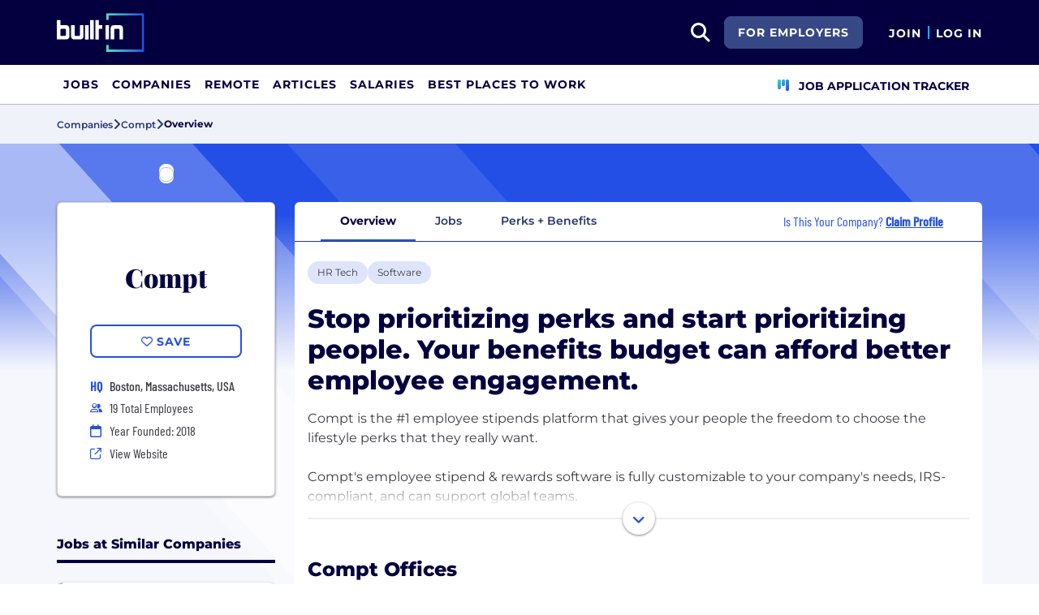

--- FILE ---
content_type: text/html; charset=utf-8
request_url: https://builtin.com/company/compt
body_size: 13651
content:
<!DOCTYPE html>
<html lang="en">
<head>
    <meta charset="utf-8" />
    <meta name="viewport" content="width=device-width, initial-scale=1.0" />
    <meta name="description" content="Learn more about Compt. Find jobs, explore benefits, and research company culture at Built In." />
        <meta name="robots" content="INDEX, FOLLOW" />
    <title>Compt Careers, Perks &#x2B; Culture | Built In</title>
    <link rel="icon" type="image/x-icon" href="/companies/images/favicon.png">
        <link rel="canonical" href="https://builtin.com/company/compt" />
    <link rel="preconnect" href="https://static.builtin.com" crossorigin>
    <link rel="dns-prefetch" href="https://www.googletagmanager.com/">
    <link rel="dns-prefetch" href="https://static.builtin.com">

    <link rel="preload" href="https://static.builtin.com/dist/fonts/barlow-condensed-v12-latin-500.woff2" as="font" type="font/woff2" crossorigin fetchpriority="high">
    <link rel="preload" href="https://static.builtin.com/dist/fonts/barlow-condensed-v12-latin-regular.woff2" as="font" type="font/woff2" crossorigin fetchpriority="high">
    <link rel="preload" href="https://static.builtin.com/dist/fonts/montserrat-v25-latin-600.woff2" as="font" type="font/woff2" crossorigin>
    <link rel="preload" href="https://static.builtin.com/dist/fonts/montserrat-v25-latin-700.woff2" as="font" type="font/woff2" crossorigin>
    <link rel="preload" href="https://static.builtin.com/dist/fonts/montserrat-v25-latin-800.woff2" as="font" type="font/woff2" crossorigin>
    <link rel="preload" href="https://static.builtin.com/dist/fonts/montserrat-v25-latin-regular.woff2" as="font" type="font/woff2" crossorigin>
    <style>
        /* Critical CSS - Fonts with instant fallbacks */
        .font-playfair {
            font-family: Georgia, "Times New Roman", serif; /* Use system fonts for instant render */
            font-display: block; /* Show text immediately */
            font-weight: bold;
        }
        .font-Montserrat, .font-montserrat-button {
            font-family: "Montserrat", -apple-system, BlinkMacSystemFont, "Segoe UI", Arial, sans-serif;
            font-display: swap;
        }
        .font-barlow {
            font-family: "Barlow Condensed", "Arial Narrow", Arial, sans-serif;
            font-display: swap;
        }
    </style>

    <link rel="stylesheet" href="https://static.builtin.com/companies/css/main.bundle.6605f9b3e41628efab8e.css" fetchpriority="high" />
    <link rel="preload" href="https://static.builtin.com/dist/js/common.bundle.js" as="script" fetchpriority="low" />
    <link rel="preload" href="https://static.builtin.com/companies/js/main.bundle.a0aa8f4560f7286ff8b2.js" as="script" fetchpriority="low" />
    <link rel="stylesheet" href="https://static.builtin.com/dist/blaze/blaze.css"/>

    


    <script>
        (function(w,d,s,l,i){w[l]=w[l]||[];w[l].push({'gtm.start':
        new Date().getTime(),event:'gtm.js'});var f=d.getElementsByTagName(s)[0],
        j=d.createElement(s),dl=l!='dataLayer'?'&l='+l:'';j.async=true;j.src=
        'https://www.googletagmanager.com/gtm.js?id='+i+dl;f.parentNode.insertBefore(j,f);
        })(window,document,'script','dataLayer','GTM-M7NGJ28');
    </script>
</head>
<body>
<noscript>
    <iframe src="https://www.googletagmanager.com/ns.html?id=GTM-M7NGJ28" height="0" width="0" style="display:none;visibility:hidden" loading="lazy"></iframe>
</noscript>
    <div id="g_id_onload" data-client_id="941473408521-r82mlse6rh2ar9loff8bgnbqtbp6inrs.apps.googleusercontent.com" data-login_uri="https://accounts.builtin.com/External/OneTap" data-new_user_return_url="https://builtin.com/auth/login?destination=%2Fcompany%2Fcompt" data-existing_user_return_url="https://builtin.com/auth/login?destination=%2Fcompany%2Fcompt" data-auto_select="true" data-prompt_parent_id="g_id_onload" style="position: absolute; top: 150px; right: 410px; width: 0; height: 0; z-index: 1001"><div><script src="https://accounts.google.com/gsi/client" async defer></script></div></div>
<header class="header sticky-top">
    <div id="international-header" class="bg-app-primary text-white nav-height d-flex align-items-center" data-site-id="9" data-external-api="https://api.builtin.com"><div class="container d-flex justify-content-between"><div class="d-flex align-items-center"><a href="/"><img class="d-block d-lg-none" src="https://static.builtin.com/dist/images/bi-header-logo.svg" height="32" width="71" alt="Built In Logo" />
                <img class="d-none d-lg-block" src="https://static.builtin.com/dist/images/bi-header-logo.svg" height="48" width="108" alt="Built In Logo" /></a></div>
        <div class="d-flex"><div class="search me-sm" x-data="headerSearch()"><button id="header-search-dropdown" type="button" class="btn h-100 p-xs p-md-sm" data-bs-toggle="dropdown" aria-expanded="false" data-bs-offset="0,0" data-bs-auto-close="outside" aria-label="search button"><i class="fa-solid fa-magnifying-glass fs-md fs-lg-2xl text-white"></i></button>
    <div class="dropdown-menu"><div class="input-group mb-md px-md"><span class="input-group-text bg-white"><i class="fa-solid fa-magnifying-glass fs-xl text-midnight"></i></span>
            <input autofocus type="text" id="header-search-input" name="search jobs input" class="form-control border-start-0" x-model="searchTerm" x-on:input.debounce.100ms="updateCompanies()" x-on:keydown.enter="goToJobSearch" placeholder="Search"></div>
        <div class="bg-gray-01-highlight px-md mb-md"><a :href="jobSearchUrl" x-text="searchTerm + ' In Jobs'"></a></div>
        <template x-for="company in companies"><a :href="company.alias" class="text-decoration-none"><div class="mb-md"><div class="d-flex align-items-center bg-gray-01 mx-md rounded-1 px-md py-sm"><div class="rounded-circle bg-white h-4xl w-4xl d-flex align-items-center justify-content-center" style="flex-basis: auto"><img class="object-fit-contain" loading="lazy" width="42" height="42" alt="Company Photo" :src="company.logo"></div>
                        <div class="ms-lg fill-even"><div x-text="company.title" class="text-midnight fw-semibold"></div>
                            <div x-text="company.industries" class="font-montserrat-button text-uppercase fs-xs"></div></div></div></div></a></template>
        <template x-if="searchTerm.length &gt; 0 &amp;&amp; companies.length === 0"><a class="text-decoration-none" href="/node/add/company"><div class="border border-gray-02 d-flex gap-lg p-md m-md rounded-1 align-items-center"><div class="bg-gray-01 rounded-circle h-4xl w-4xl d-flex align-items-center justify-content-center"><i class="fa-thin fa-rocket-launch fs-2xl"></i></div>
                    <div><div class="fs-xl mb-sm text-midnight fw-semibold">Can't find your company?</div>
                        <div class="fs-sm">Create a company profile.</div></div></div></a></template>
        <div class="d-flex justify-content-center"><a class="d-flex align-items-center" href="/jobs">View All Jobs</a></div></div></div>
            <div class="my-auto me-md d-none d-lg-inline"><a id="for-employers-button" href="https://employers.builtin.com?utm_medium=BIReferral&amp;utm_source=foremployers" target="_blank" class="btn btn-secondary text-white btn-lg me-md fw-bold fs-sm text-uppercase" role="button" aria-disabled="true">
                For Employers
            </a></div><div class="d-flex"><div class="my-auto d-block"><a href="/auth/signup?destination=%2fcompany%2fcompt" type="button" id="join" class="btn border-0 p-0 text-white fw-bold text-uppercase fs-sm special-link">
                                Join
                            </a></div>
                        <span class="my-auto h-md mx-sm border border-cyan d-block"></span>
                        <div class="my-auto"><a href="/auth/login?destination=%2fcompany%2fcompt" type="button" id="login" class="btn border-0 p-0 text-white fw-bold text-uppercase fs-sm special-link">
                                Log In
                            </a></div></div></div></div></div>
<nav class="navbar navbar-expand-lg d-none d-lg-block bg-white p-0 border-bottom border-gray-02"><div class="container-fluid"><div class="navbar-collapse" id="main_nav"><nav class="container" role="navigation"><ul class="navbar-nav d-flex gap-lg" role="menu"><li class="nav-item fs-lg" role="menuitem"><a class="nav-link top-nav-item text-nowrap text-app-primary text-uppercase py-md h-3xl font-montserrat-button" href="/jobs" builtin-toggle="dropdown">Jobs</a></li><li class="nav-item fs-lg" role="menuitem"><a class="nav-link top-nav-item text-nowrap text-app-primary text-uppercase py-md h-3xl font-montserrat-button" href="/companies" builtin-toggle="dropdown">Companies</a></li><li class="nav-item fs-lg" role="menuitem"><a class="nav-link top-nav-item text-nowrap text-app-primary text-uppercase py-md h-3xl font-montserrat-button" href="/jobs/remote" builtin-toggle="dropdown">Remote</a></li><li class="nav-item fs-lg" role="menuitem"><a class="nav-link top-nav-item text-nowrap text-app-primary text-uppercase py-md h-3xl font-montserrat-button" href="/tech-topics" builtin-toggle="dropdown">Articles</a></li><li class="nav-item fs-lg" role="menuitem"><a class="nav-link top-nav-item text-nowrap text-app-primary text-uppercase py-md h-3xl font-montserrat-button" href="/salaries" builtin-toggle="dropdown">Salaries</a></li><li class="nav-item fs-lg" role="menuitem"><a class="nav-link top-nav-item text-nowrap text-app-primary text-uppercase py-md h-3xl font-montserrat-button" href="https://builtin.com/awards/us/2026/best-places-to-work" builtin-toggle="dropdown">Best Places To Work</a></li><li class="nav-item fs-lg ms-auto h-3xl underline-title" role="menuitem"><div class="nav-link d-flex align-items-center top-nav-item text-nowrap text-app-primary text-uppercase py-md h-3xl fw-bold"><a class="nav-link top-nav-item text-nowrap text-app-primary text-uppercase py-md h-3xl fw-bold fs-sm" onclick="bix.eventTracking.logBuiltinTrackEvent(&#x27;click_nav_apptracker&#x27;, {});" href="/auth/login?destination=%2fhome%23application-tracker-section"><i class="fa-solid fa-chart-kanban fs-md text-pink me-sm chart-kanban-icon"></i>
                                    Job Application Tracker
                                </a></div></li></ul></nav></div></div></nav>
</header>
<div>
    <main role="main">
        
<div class="company-profile" x-data="companyProfileNav"
    style=" --background-texture: url('https://static.builtin.com/dist/images/background-texture.svg');
    --custom-hex: #244fe7;"
>
<div class="bg-gray-01" id="breadcrumbs">
    <div class="container">
        <div class="row">
            <div class="text-midnight-light d-flex gap-sm align-items-center py-sm my-xs">
                <a href="/companies" title="Companies">
                    <span class="fs-xs fw-semibold">Companies</span>
                </a>
                <i class="fa-solid fa-angle-right fs-md"></i>
                <a href="/company/compt" title="Compt">
                    <span class="fs-xs fw-semibold">Compt</span>
                </a>
                <i class="fa-solid fa-angle-right fs-md"></i>
                <span class="fs-xs fw-bold text-midnight" x-text="displayTabName"></span>
            </div>
        </div>
    </div>
</div>
<div class="container-lg mt-lg-lg mt-0">
    <div class="row">
        <div class="col-lg-3 pe-lg-sm px-md pb-lg-lg">
            <div class="card custom-card elevated-1 rounded mt-4xl mb-xs mt-lg-3xl p-lg mb-0 mb-lg-lg bg-white">
                <div class="card-head d-flex flex-column align-items-center position-relative">
                    <picture class="position-absolute mt-negative bg-light rounded-3">
                        <img src="https://cdn.builtin.com/cdn-cgi/image/f=auto,fit=contain,w=200,h=200,q=100/sites/www.builtin.com/files/2022-06/Compt.jpeg"
                             alt=""
                             height="100"
                             width="100"
                             class="p-sm rounded-3 border border-gray-02 object-fit-contain"/>
                    </picture>
                        <h1 class="font-playfair fw-black fst-normal text-midnight text-center mt-3xl mb-0 fs-3xl">Compt</h1>
                </div>
                <div class="card-body d-flex flex-column w-100 mx-lg-0 mx-auto mt-lg">
                    <div class="my-items-container d-flex">
                        <my-item entity-type="company" entity-id="93094" variant="slotted-item" class="w-sm-100 w-lg-100 w-md-50 mx-auto" tabindex="0">
                            <button slot="unsavedSlot" class="btn btn-lg btn-outline-primary w-100" style="border-width: 1.5px;">
                                <i class="fa-regular fa-heart"></i>
                                <span>Save</span>
                            </button>
                            <button slot="savedSlot" class="btn btn-lg btn-outline-primary w-100" style="border-width: 1.5px;">
                                <i class="fa-solid fa-heart text-pink"></i>
                                <span>Saved</span>
                            </button>
                        </my-item>
                    </div>
                    <div class="company-info d-flex flex-lg-column flex-sm-column flex-md-row flex-wrap w-lg-100 w-md-75 w-sm-100 mx-auto mt-lg">
                            <div class="d-flex w-md-50 w-sm-100 w-lg-100 h-auto px-md-md px-lg-0 px-sm-0">
                                    <div class="font-barlow text-primary w-md fw-bold fs-md">
                                            <span>HQ</span>
                                    </div>
                                    <div class="d-flex flex-column">
                                                <div class="ms-sm font-barlow fw-medium fs-md text-gray-04">Boston, Massachusetts, USA</div>
                                    </div>
                            </div>
                            <div class="d-flex align-items-center w-md-50 w-sm-100 w-lg-100 px-md-md px-lg-0 px-sm-0 mt-xs">
                                <i class="fa fa-xs fa-regular fa-user-group text-primary w-md"></i>
                                <span class="font-barlow ms-sm">
                                    19
                                    Total Employees</span>
                            </div>
                            <div class="d-flex align-items-center w-md-50 w-sm-100 w-lg-100 px-md-md px-lg-0 px-sm-0 mt-xs">
                                <i class="fa-regular fa-calendar text-primary w-md"></i>
                                <span class="font-barlow ms-sm">
                                    Year Founded: 2018
                                </span>
                            </div>
                        <div class="d-flex align-items-center w-md-50 w-sm-100 w-lg-100 px-md-md px-lg-0 px-sm-0 mt-xs">
                            <i class="fa fa-sm fa-regular fa-arrow-up-right-from-square text-primary w-md"></i>
                            <a href="https://www.compt.io/?utm_source=BuiltIn&amp;utm_medium=BuiltIn&amp;utm_campaign=BuiltIn" target="_blank" @click="trackViewWebsite()" rel="noopener nofollow" class="font-barlow ms-sm hover-underline">View Website</a>
                        </div>
                    </div>
                </div>
            </div>


                    <div class="jobs-at-similar-companies-container mt-3xl d-lg-block d-none">
                        <div class="mb-0 border-bottom border-midnight border-4 mb-lg"><div class="d-flex flex-wrap justify-content-between align-items-lg-end gap-sm mb-sm"><div class="fs-md-2xl fs-sm d-flex w-100 align-items-center"><h2 class="m-0 fw-extrabold text-midnight text-capitalize fs-md text-transform-unset">Jobs at Similar Companies</h2></div></div></div>
                        <div class="jobs-at-similar-companies d-flex flex-column gap-sm">
                                    <div class="job-bounded-compact bg-white border-0 rounded-3 p-md position-relative bg-white" style="border-left: 6px solid #b7bac9 !important"><div id="main"><div><a href="/company/scotch" class="mb-sm d-inline-flex align-items-center text-pretty-blue z-1 hover-underline" target="_blank"><h2 class="font-barlow fs-md d-flex align-items-center m-0"><picture class="d-inline-block"><img src="https://cdn.builtin.com/cdn-cgi/image/f=auto,fit=scale-down,w=40,h=40,q=100/sites/www.builtin.com/files/2025-10/Icon%20Logo%20Med.png" alt="Scotch Logo" height="48" width="48" class="p-xs rounded-2 border border-gray-02 me-md min-h-3xl object-fit-contain" /></picture>
                    <span class="fw-medium text-pretty-blue">Scotch</span></h2></a>
            <h3 class="font-barlow fs-lg fw-medium text-midnight mb-sm"><a href="/job/onboarding-specialist/8152899" class="card-alias-after-overlay mb-0" target="_blank">Onboarding Specialist</a></h3></div>
        <div><div class="d-flex flex-column gap-0 fs-md"><div class="d-flex flex-wrap gap-sm"></div><div class="d-flex gap-md"><div class="d-flex align-items-start gap-sm"><div class="d-flex justify-content-center align-items-center h-lg min-w-md"><i class="fa-regular fa-house-building fs-xs text-pretty-blue"></i></div>
                            <span class="font-barlow text-gray-04">In-Office</span></div></div><div class="d-flex align-items-start gap-sm"><div class="d-flex justify-content-center align-items-center h-lg min-w-md"><i class="fa-regular fa-location-dot fs-xs text-pretty-blue"></i></div>
                    <div><span class="font-barlow text-gray-04"></span></div></div></div></div></div></div>
                                    <div class="job-bounded-compact bg-white border-0 rounded-3 p-md position-relative bg-white" style="border-left: 6px solid #b7bac9 !important"><div id="main"><div><a href="/company/milestone-systems-0" class="mb-sm d-inline-flex align-items-center text-pretty-blue z-1 hover-underline" target="_blank"><h2 class="font-barlow fs-md d-flex align-items-center m-0"><picture class="d-inline-block"><img src="https://cdn.builtin.com/cdn-cgi/image/f=auto,fit=scale-down,w=40,h=40,q=100/sites/www.builtin.com/files/2025-10/Milestone%20Logo%20%285%29.png" alt="Milestone Systems Logo" height="48" width="48" class="p-xs rounded-2 border border-gray-02 me-md min-h-3xl object-fit-contain" /></picture>
                    <span class="fw-medium text-pretty-blue">Milestone Systems</span></h2></a>
            <h3 class="font-barlow fs-lg fw-medium text-midnight mb-sm"><a href="/job/senior-researcher/8228424" class="card-alias-after-overlay mb-0" target="_blank">Senior Researcher</a></h3></div>
        <div><div class="d-flex flex-column gap-0 fs-md"><div class="d-flex flex-wrap gap-sm"></div><div class="d-flex gap-md"><div class="d-flex align-items-start gap-sm"><div class="d-flex justify-content-center align-items-center h-lg min-w-md"><i class="fa-regular fa-house-building fs-xs text-pretty-blue"></i></div>
                            <span class="font-barlow text-gray-04">Remote or Hybrid</span></div></div><div class="d-flex align-items-start gap-sm"><div class="d-flex justify-content-center align-items-center h-lg min-w-md"><i class="fa-regular fa-location-dot fs-xs text-pretty-blue"></i></div>
                    <div><span class="font-barlow text-gray-04"></span></div></div></div></div></div></div>
                                    <div class="job-bounded-compact bg-white border-0 rounded-3 p-md position-relative bg-white" style="border-left: 6px solid #b7bac9 !important"><div id="main"><div><a href="/company/fairly-even" class="mb-sm d-inline-flex align-items-center text-pretty-blue z-1 hover-underline" target="_blank"><h2 class="font-barlow fs-md d-flex align-items-center m-0"><picture class="d-inline-block"><img src="https://cdn.builtin.com/cdn-cgi/image/f=auto,fit=scale-down,w=40,h=40,q=100/sites/www.builtin.com/files/2026-01/Fairly%20Even%20ORCA%20LOGO-05_0.png" alt="Fairly Even Logo" height="48" width="48" class="p-xs rounded-2 border border-gray-02 me-md min-h-3xl object-fit-contain" /></picture>
                    <span class="fw-medium text-pretty-blue">Fairly Even</span></h2></a>
            <h3 class="font-barlow fs-lg fw-medium text-midnight mb-sm"><a href="/job/marketing-coordinator/8218329" class="card-alias-after-overlay mb-0" target="_blank">Marketing Coordinator</a></h3></div>
        <div><div class="d-flex flex-column gap-0 fs-md"><div class="d-flex flex-wrap gap-sm"></div><div class="d-flex gap-md"><div class="d-flex align-items-start gap-sm"><div class="d-flex justify-content-center align-items-center h-lg min-w-md"><i class="fa-regular fa-house-building fs-xs text-pretty-blue"></i></div>
                            <span class="font-barlow text-gray-04">Hybrid</span></div></div><div class="d-flex align-items-start gap-sm"><div class="d-flex justify-content-center align-items-center h-lg min-w-md"><i class="fa-regular fa-location-dot fs-xs text-pretty-blue"></i></div>
                    <div><span class="font-barlow text-gray-04"></span></div></div></div></div></div></div>
                        </div>
                    </div>
                    <div class="similar-companies-hiring-container my-xl d-lg-block d-none">
                        <div class="mb-0 border-bottom border-midnight border-4 mb-lg"><div class="d-flex flex-wrap justify-content-between align-items-lg-end gap-sm mb-sm"><div class="fs-md-2xl fs-sm d-flex w-100 align-items-center"><h2 class="m-0 fw-extrabold text-midnight text-capitalize fs-md">Similar Companies Hiring</h2></div></div></div>
                        <div class="jobs-at-similar-companies d-flex flex-column gap-sm">
                                <div class="bg-white border-0 rounded bg-white rounded-top d-flex flex-column justify-content-between position-relative company-bounded-compact"><div class="d-flex flex-column p-md h-100"><div class="d-flex mb-sm d-flex align-items-center"><a href="/company/scotch" data-track-id="ct_company_logo" data-company-id="234319" target="_self"><picture><img src="https://cdn.builtin.com/cdn-cgi/image/f=auto,fit=scale-down,w=40,h=40,q=100/sites/www.builtin.com/files/2025-10/Icon%20Logo%20Med.png" alt="Scotch Logo" loading="auto" height="48" width="48" class="p-xs rounded-2 border border-gray-02 me-md object-fit-contain z-1" /></picture></a>
            <h2 class="fw-extrabold fs-xl-xl fs-md d-inline-block company-title-clamp m-0"><a class="d-block card-alias-after-overlay" href="/company/scotch" data-track-id="ct_company_title" data-company-id="234319" target="_self">Scotch</a></h2></div><div class="font-barlow fw-medium mb-sm">Software &#x2022; Retail &#x2022; Payments &#x2022; Fintech &#x2022; eCommerce &#x2022; Artificial Intelligence &#x2022; Analytics</div><div class="font-barlow fw-normal text-gray-03 mb-sm"><div class="d-xl-inline d-block mb-xl-0 mb-xs"><div class="icon w-md d-inline-flex justify-content-center me-xs"><i class="fa-regular fa-map-marker-alt text-primary fs-sm"></i></div><span class="text-gray-03">US</span></div><div class="d-xl-inline d-block mb-xl-0 mb-xs"><span class="d-xl-inline d-none divider mx-md border-start border-gray-03"></span><div class="icon w-md d-inline-flex justify-content-center me-xl-xs me-0"><i class="fa-regular fa-user-group fs-xs text-pretty-blue"></i></div>
                    <span>25 Employees</span></div></div></div></div>
                                <div class="bg-white border-0 rounded bg-white rounded-top d-flex flex-column justify-content-between position-relative company-bounded-compact"><div class="d-flex flex-column p-md h-100"><div class="d-flex mb-sm d-flex align-items-center"><a href="/company/milestone-systems-0" data-track-id="ct_company_logo" data-company-id="235846" target="_self"><picture><img src="https://cdn.builtin.com/cdn-cgi/image/f=auto,fit=scale-down,w=40,h=40,q=100/sites/www.builtin.com/files/2025-10/Milestone%20Logo%20%285%29.png" alt="Milestone Systems Logo" loading="auto" height="48" width="48" class="p-xs rounded-2 border border-gray-02 me-md object-fit-contain z-1" /></picture></a>
            <h2 class="fw-extrabold fs-xl-xl fs-md d-inline-block company-title-clamp m-0"><a class="d-block card-alias-after-overlay" href="/company/milestone-systems-0" data-track-id="ct_company_title" data-company-id="235846" target="_self">Milestone Systems</a></h2></div><div class="font-barlow fw-medium mb-sm">Software &#x2022; Security &#x2022; Other &#x2022; Big Data Analytics &#x2022; Artificial Intelligence &#x2022; Analytics</div><div class="font-barlow fw-normal text-gray-03 mb-sm"><div class="d-xl-inline d-block mb-xl-0 mb-xs"><div class="icon w-md d-inline-flex justify-content-center me-xs"><i class="fa-regular fa-map-marker-alt text-primary fs-sm"></i></div><span class="text-gray-03">Lake Oswego, OR</span></div><div class="d-xl-inline d-block mb-xl-0 mb-xs"><span class="d-xl-inline d-none divider mx-md border-start border-gray-03"></span><div class="icon w-md d-inline-flex justify-content-center me-xl-xs me-0"><i class="fa-regular fa-user-group fs-xs text-pretty-blue"></i></div>
                    <span>1500 Employees</span></div></div></div></div>
                                <div class="bg-white border-0 rounded bg-white rounded-top d-flex flex-column justify-content-between position-relative company-bounded-compact"><div class="d-flex flex-column p-md h-100"><div class="d-flex mb-sm d-flex align-items-center"><a href="/company/fairly-even" data-track-id="ct_company_logo" data-company-id="238532" target="_self"><picture><img src="https://cdn.builtin.com/cdn-cgi/image/f=auto,fit=scale-down,w=40,h=40,q=100/sites/www.builtin.com/files/2026-01/Fairly%20Even%20ORCA%20LOGO-05_0.png" alt="Fairly Even Logo" loading="auto" height="48" width="48" class="p-xs rounded-2 border border-gray-02 me-md object-fit-contain z-1" /></picture></a>
            <h2 class="fw-extrabold fs-xl-xl fs-md d-inline-block company-title-clamp m-0"><a class="d-block card-alias-after-overlay" href="/company/fairly-even" data-track-id="ct_company_title" data-company-id="238532" target="_self">Fairly Even</a></h2></div><div class="font-barlow fw-medium mb-sm">Software &#x2022; Sales &#x2022; Robotics &#x2022; Other &#x2022; Hospitality &#x2022; Hardware</div><div class="font-barlow fw-normal text-gray-03 mb-sm"><div class="d-xl-inline d-block mb-xl-0 mb-xs"><div class="icon w-md d-inline-flex justify-content-center me-xs"><i class="fa-regular fa-map-marker-alt text-primary fs-sm"></i></div><span class="text-gray-03" type="button" data-bs-toggle="tooltip" data-bs-placement="bottom" data-html="true" title="New York, NY (2)">2 Offices</span></div></div></div></div>
                        </div>
                    </div>

        </div>
        <div class="col-lg-9 px-lg-md px-0 position-relative mt-lg-3xl">
            <div class="position-sticky" id="page-nav-container">
                <button x-show="navScrolling['page-nav']" class="btn position-absolute top-0 bottom-0 start-0 z-1 bg-white left-nav-arrow" @click="scrollNav('page-nav', 'left')" aria-label="Scroll left">
                    <i class="fa-solid fa-angle-left fs-md" :class="{'text-pretty-blue' : scrollPosition['page-nav'] !== 'start'}"></i>
                </button>
                <ul x-ref="companyProfileNav" id="page-nav" class="nav nav-tabs bg-light gap-xs px-xl justify-content-start flex-nowrap text-nowrap border-midnight-light rounded-top" tabindex="0">
                    <li class="nav-item flex-grow-0 active" @click="changeTab('Overview')">
                        <a class="text-midnight-light fs-sm fw-semibold nav-link" :class="{ 'active fw-bold': activeTabName === 'Overview'}" role="button">Overview</a>
                    </li>
                    <li class="nav-item flex-grow-0" @click="changeTab('Jobs')">
                        <a class="text-midnight-light fs-sm fw-semibold nav-link" :class="{ 'active fw-bold': activeTabName === 'Jobs'}" role="button">
                            Jobs <span class="text-primary fw-bold"></span>
                        </a>
                    </li>
                        <li class="nav-item flex-grow-0" @click="changeTab('Benefits')">
                            <a class="text-midnight-light fs-sm fw-semibold nav-link" :class="{ 'active fw-bold': activeTabName === 'Benefits'}" role="button">Perks + Benefits</a>
                        </li>

                        <li class="nav-item flex-grow-0 ms-auto d-none d-xl-flex flex-row align-items-center me-md">
                            <div class="text-primary font-barlow fs-md px-0">
                                Is This Your Company?
                                    <a href="https://builtin.com/employer/onboarding?selectedCompanyId=93094"
                                       data-builtin-track-click-event="pql_cp_claim_profile"
                                       data-builtin-track-company-id="93094"
                                       target="_blank"
                                       class="fw-bold text-decoration-underline">
                                        Claim Profile
                                    </a>
                            </div>
                        </li>
                </ul>
                <button x-show="navScrolling['page-nav']" class="btn position-absolute top-0 bottom-0 end-0 z-1 bg-white right-nav-arrow" @click="scrollNav('page-nav', 'right')" aria-label="Scroll right">
                    <i class="fa-solid fa-angle-right fs-md" :class="{'text-pretty-blue' : scrollPosition['page-nav'] !== 'end'}"></i>
                </button>
            </div>

            
<div id="tab-partial" :class="{'tab-loading': loading}" class="position-relative overflow-hidden bg-white mb-lg-lg mb-0 rounded-bottom">

<div x-data="Overview" class="container overview pt-lg">
    <div class="row">
        <div class="mb-lg d-flex gap-sm flex-wrap industry-list">
                    <a target="_blank" href="/companies/type/hr-tech-companies" title="HR Tech"><div class="tag-hover py-xs px-sm d-inline-block rounded-3 fs-sm text-nowrap bg-pretty-blue-highlight industry bg-gray-01-highlight-hover">HR Tech</div></a>
                    <a target="_blank" href="/companies/type/software-companies" title="Software"><div class="tag-hover py-xs px-sm d-inline-block rounded-3 fs-sm text-nowrap bg-pretty-blue-highlight industry bg-gray-01-highlight-hover">Software</div></a>
        </div>
            <div class="fw-extrabold text-midnight mb-md fs-md-3xl fs-2xl">
                Stop prioritizing perks and start prioritizing people. Your benefits budget can afford better employee engagement. 
            </div>
        <div class="mb-xl">
                <div class="position-relative pb-xl" :class="showFullDescription ? 'pb-2xl' : 'pb-xl'">
                    <div class="overflow-hidden mission-desc" :style="`height: ${showFullDescription ? missionElement.clientHeight + 'px' : '7.5rem'};`">
                        <div x-ref="companyMission">Compt is the #1 employee stipends platform that gives your people the freedom to choose the lifestyle perks that they really want.<br><br>Compt's employee stipend & rewards software is fully customizable to your company's needs, IRS-compliant, and can support global teams.<br><br>With Compt, you can make the following stipends possible for your people:<br><br><li class='fs-md'>Remote work stipends</li><li class='fs-md'>Health & wellness stipends</li><li class='fs-md'>Learning & development stipends</li><li class='fs-md'>Equipment stipends</li><li class='fs-md'>Family stipends</li><li class='fs-md'>Meal plan stipends</li><li class='fs-md'>Student loan stipends</li><li class='fs-md'>General perk stipends (a custom program with any combination of the above, or any of the 22 categories we offer to help get you started)</li><br>www.compt.io<br><br>Honors & Awards:<br><li class='fs-md'>Many of the most innovative & people-first companies as customers</li>(including Drizly, Webflow, Nextdoor, and more)<br><li class='fs-md'>SHRM'S #1 HR Tech Platform 2021</li><li class='fs-md'>Shortlister "Personal Spending Account" category winner 2021</li><li class='fs-md'>BuiltInBoston's Best Small Place to Work 2020, 2022</li><li class='fs-md'>New England Innovation Award 2019 Finalist</li><li class='fs-md'>Product Hunt's Shipping in Boston Award 2018</li></div>
                    </div>
                    <div :class="{'more-mission-container h-4xl' : !showFullDescription}" class="position-absolute h-4xl bottom-0 start-0 end-0 more-mission-container d-flex justify-content-center align-items-end">
                        <div class="position-relative d-flex align-items-center justify-content-center w-100">
                            <button data-bs-toggle="collapse" data-bs-target="#drop-data-companyOverviewMission" class="collapsed btn bg-white elevated-1 h-2xl w-2xl elevate-down-button rounded-circle d-flex align-items-center justify-content-center position-absolute z-1 top-50" id="expandButton"
                                    @click="setFullDescription()" type="button" aria-label="Show full description">
                                <i class="fa-solid fa-angle-down fs-lg text-pretty-blue" :class="{'fa-angle-up': showFullDescription,'fa-angle-down mt-xs': !showFullDescription }"></i>
                            </button>
                            <hr class="w-100 border-gray-02 border-sm"/>
                        </div>
                    </div>
                </div>
        </div>
            <div class="mb-md-3xl mb-xl"><div class="mb-0 border-bottom border-midnight border-4 mb-lg"><div class="d-flex flex-wrap justify-content-between align-items-lg-end gap-sm mb-sm"><div class="fs-md-2xl fs-sm d-flex w-100 align-items-center"><h2 class="m-0 fw-extrabold text-midnight text-capitalize fs-2xl">Compt Offices</h2></div></div></div>
    <section class="overview-offices-body"><p class="mb-sm"><i class="fa fa-regular fa-house-building text-primary me-sm"></i>
            <span class="fw-extrabold text-midnight fs-md">Remote Workspace</span></p>
        <p class="mb-sm fs-sm text-gray-04 fst-italic fw-medium">Employees work remotely.</p>
        <p class="mb-sm fs-sm text-gray-04">At our 100% remote company, employees have the flexibility to work from wherever they work best. Twice a year we host in-person, off-sites.</p>
        <div class="office-additional-info mb-lg"><div class="office-timing bg-pretty-blue-highlight text-gray-04 fst-italic fs-xs d-inline-block rounded px-sm py-xs">
                Typical time on-site:
                <span class="fw-bold">None</span></div></div><div class="row py-md"><div class="col-lg-4 col-md-6 col-12 pe-lg-0"><div class="card position-relative border-0" @click=""><div class="ratio ratio-16x9"><iframe src="https://www.google.com/maps/embed/v1/search?key=AIzaSyDaPcloR3qRBqSsIfs0Cfh02sU2gcvA7ck&amp;q=%2C%2CBoston%2CMassachusetts%2CUSA%2C" title="Company Office Location" referrerpolicy="no-referrer-when-downgrade" class="border-0 rounded" loading="lazy"></iframe></div>
        <div class="iframe-wrapper position-absolute w-100 h-100 top-20 start-0 z-1 "></div><div class="office-name mt-sm"><span class="font-barlow text-primary w-md fw-bold fs-md me-sm">HQ</span><span class="text-midnight fs-md fw-extrabold ">Boston, Massachusetts, USA</span></div></div></div></div></section></div>
            <div class="mb-md-3xl mb-xl"><div class="mb-0 border-bottom border-midnight border-4 mb-lg"><div class="d-flex flex-wrap justify-content-between align-items-lg-end gap-sm mb-sm"><div class="fs-md-2xl fs-sm d-flex w-100 align-items-center"><h2 class="m-0 fw-extrabold text-midnight text-capitalize fs-2xl">Perks &#x2B; Benefits</h2></div><div class="fs-md-xl fs-sm"><a href="/company/compt/benefits" class="btn btn-sm btn-link text-decoration-none hover-underline m-0 p-0 border-0 text-start text-md-end" target="_self" rel="noopener"><span>View All</span>
                    <i class="fa-solid fa-arrow-right"></i></a></div></div></div>
    <div class="perks-benefits-container"><div class="row mb-md pb-md align-items-center border-bottom"><div class="col-lg-3 col-md-12 col-sm-12 ps-lg-md px-md"><a href="/company/compt/benefits#child-care-&amp;-parental-leave" class="font-barlow text-gray-04 fs-xl fw-medium my-auto hover-underline cursor-pointer">Child Care &#x2B; Parental Leave</a></div>
                    <div class="col-lg-8 col-md-11 col-sm-10 px-md px-lg-0 mt-lg-0 mt-md"><div class="row mx-0 gap-md gap-md-0"><a href="/company/compt/benefits#child-care-&amp;-parental-leave" class="col-lg-4 col-md-4 px-0 pe-xs d-flex align-items-center"><span class="min-w-xl min-h-xl d-flex justify-content-center align-items-center border border-primary rounded me-sm border-1-5"><i :class="perksAndBenefitIconMap.get(&#x27;adoption-assistance&#x27;)" class="fa-light fs-xl text-pretty-blue"></i></span>
                                        <span class="fs-xs fw-semibold hover-underline">Adoption Assistance</span></a><a href="/company/compt/benefits#child-care-&amp;-parental-leave" class="col-lg-4 col-md-4 px-0 pe-xs d-flex align-items-center"><span class="min-w-xl min-h-xl d-flex justify-content-center align-items-center border border-primary rounded me-sm border-1-5"><i :class="perksAndBenefitIconMap.get(&#x27;child-care-benefits&#x27;)" class="fa-light fs-xl text-pretty-blue"></i></span>
                                        <span class="fs-xs fw-semibold hover-underline">Childcare benefits</span></a><a href="/company/compt/benefits#child-care-&amp;-parental-leave" class="col-lg-4 col-md-4 px-0 pe-xs d-flex align-items-center"><span class="min-w-xl min-h-xl d-flex justify-content-center align-items-center border border-primary rounded me-sm border-1-5"><i :class="perksAndBenefitIconMap.get(&#x27;family-medical-leave&#x27;)" class="fa-light fs-xl text-pretty-blue"></i></span>
                                        <span class="fs-xs fw-semibold hover-underline">Family medical leave</span></a></div></div><div class="col-lg-1 col-md-1 col-sm-2 d-flex justify-content-end align-items-md-center align-items-end ps-0 mt-lg-0 mt-md"><a class="fs-xl text-pretty-blue fw-semibold py-sm border-start border-gray-01 border-2 w-100 text-end hover-underline cursor-pointer" href="/company/compt/benefits#child-care-&amp;-parental-leave">&#x2B;2</a></div></div><div class="row mb-md pb-md align-items-center border-bottom"><div class="col-lg-3 col-md-12 col-sm-12 ps-lg-md px-md"><a href="/company/compt/benefits#financial-&amp;-retirement" class="font-barlow text-gray-04 fs-xl fw-medium my-auto hover-underline cursor-pointer">Financial &#x2B; Retirement</a></div>
                    <div class="col-lg-8 col-md-11 col-sm-10 px-md px-lg-0 mt-lg-0 mt-md"><div class="row mx-0 gap-md gap-md-0"><a href="/company/compt/benefits#financial-&amp;-retirement" class="col-lg-4 col-md-4 px-0 pe-xs d-flex align-items-center"><span class="min-w-xl min-h-xl d-flex justify-content-center align-items-center border border-primary rounded me-sm border-1-5"><i :class="perksAndBenefitIconMap.get(&#x27;company-equity&#x27;)" class="fa-light fs-xl text-pretty-blue"></i></span>
                                        <span class="fs-xs fw-semibold hover-underline">Company equity</span></a></div></div></div><div class="row mb-md pb-md align-items-center border-bottom"><div class="col-lg-3 col-md-12 col-sm-12 ps-lg-md px-md"><a href="/company/compt/benefits#office-perks" class="font-barlow text-gray-04 fs-xl fw-medium my-auto hover-underline cursor-pointer">Office Perks</a></div>
                    <div class="col-lg-8 col-md-11 col-sm-10 px-md px-lg-0 mt-lg-0 mt-md"><div class="row mx-0 gap-md gap-md-0"><a href="/company/compt/benefits#office-perks" class="col-lg-4 col-md-4 px-0 pe-xs d-flex align-items-center"><span class="min-w-xl min-h-xl d-flex justify-content-center align-items-center border border-primary rounded me-sm border-1-5"><i :class="perksAndBenefitIconMap.get(&#x27;company-outings&#x27;)" class="fa-light fs-xl text-pretty-blue"></i></span>
                                        <span class="fs-xs fw-semibold hover-underline">Company-sponsored outings</span></a><a href="/company/compt/benefits#office-perks" class="col-lg-4 col-md-4 px-0 pe-xs d-flex align-items-center"><span class="min-w-xl min-h-xl d-flex justify-content-center align-items-center border border-primary rounded me-sm border-1-5"><i :class="perksAndBenefitIconMap.get(&#x27;fitness-stipend&#x27;)" class="fa-light fs-xl text-pretty-blue"></i></span>
                                        <span class="fs-xs fw-semibold hover-underline">Fitness stipend</span></a><a href="/company/compt/benefits#office-perks" class="col-lg-4 col-md-4 px-0 pe-xs d-flex align-items-center"><span class="min-w-xl min-h-xl d-flex justify-content-center align-items-center border border-primary rounded me-sm border-1-5"><i :class="perksAndBenefitIconMap.get(&#x27;home-office-stipend-for-remote-employees&#x27;)" class="fa-light fs-xl text-pretty-blue"></i></span>
                                        <span class="fs-xs fw-semibold hover-underline">Home-office stipend for remote employees</span></a></div></div></div><div class="row mb-md pb-md align-items-center border-bottom"><div class="col-lg-3 col-md-12 col-sm-12 ps-lg-md px-md"><a href="/company/compt/benefits#professional-development" class="font-barlow text-gray-04 fs-xl fw-medium my-auto hover-underline cursor-pointer">Professional Development</a></div>
                    <div class="col-lg-8 col-md-11 col-sm-10 px-md px-lg-0 mt-lg-0 mt-md"><div class="row mx-0 gap-md gap-md-0"><a href="/company/compt/benefits#professional-development" class="col-lg-4 col-md-4 px-0 pe-xs d-flex align-items-center"><span class="min-w-xl min-h-xl d-flex justify-content-center align-items-center border border-primary rounded me-sm border-1-5"><i :class="perksAndBenefitIconMap.get(&#x27;continuing-education-stipend&#x27;)" class="fa-light fs-xl text-pretty-blue"></i></span>
                                        <span class="fs-xs fw-semibold hover-underline">Continuing education stipend</span></a><a href="/company/compt/benefits#professional-development" class="col-lg-4 col-md-4 px-0 pe-xs d-flex align-items-center"><span class="min-w-xl min-h-xl d-flex justify-content-center align-items-center border border-primary rounded me-sm border-1-5"><i :class="perksAndBenefitIconMap.get(&#x27;promote-from-within&#x27;)" class="fa-light fs-xl text-pretty-blue"></i></span>
                                        <span class="fs-xs fw-semibold hover-underline">Promote from within</span></a><a href="/company/compt/benefits#professional-development" class="col-lg-4 col-md-4 px-0 pe-xs d-flex align-items-center"><span class="min-w-xl min-h-xl d-flex justify-content-center align-items-center border border-primary rounded me-sm border-1-5"><i :class="perksAndBenefitIconMap.get(&#x27;tuition-reimbursement&#x27;)" class="fa-light fs-xl text-pretty-blue"></i></span>
                                        <span class="fs-xs fw-semibold hover-underline">Tuition reimbursement</span></a></div></div></div><div class="row mb-md pb-md align-items-center border-bottom"><div class="col-lg-3 col-md-12 col-sm-12 ps-lg-md px-md"><a href="/company/compt/benefits#health-insurance-&#x2B;-wellness" class="font-barlow text-gray-04 fs-xl fw-medium my-auto hover-underline cursor-pointer">Health Insurance &#x2B; Wellness</a></div>
                    <div class="col-lg-8 col-md-11 col-sm-10 px-md px-lg-0 mt-lg-0 mt-md"><div class="row mx-0 gap-md gap-md-0"><a href="/company/compt/benefits#health-insurance-&#x2B;-wellness" class="col-lg-4 col-md-4 px-0 pe-xs d-flex align-items-center"><span class="min-w-xl min-h-xl d-flex justify-content-center align-items-center border border-primary rounded me-sm border-1-5"><i :class="perksAndBenefitIconMap.get(&#x27;dental-insurance&#x27;)" class="fa-light fs-xl text-pretty-blue"></i></span>
                                        <span class="fs-xs fw-semibold hover-underline">Dental insurance</span></a><a href="/company/compt/benefits#health-insurance-&#x2B;-wellness" class="col-lg-4 col-md-4 px-0 pe-xs d-flex align-items-center"><span class="min-w-xl min-h-xl d-flex justify-content-center align-items-center border border-primary rounded me-sm border-1-5"><i :class="perksAndBenefitIconMap.get(&#x27;disability-insurance&#x27;)" class="fa-light fs-xl text-pretty-blue"></i></span>
                                        <span class="fs-xs fw-semibold hover-underline">Disability insurance</span></a><a href="/company/compt/benefits#health-insurance-&#x2B;-wellness" class="col-lg-4 col-md-4 px-0 pe-xs d-flex align-items-center"><span class="min-w-xl min-h-xl d-flex justify-content-center align-items-center border border-primary rounded me-sm border-1-5"><i :class="perksAndBenefitIconMap.get(&#x27;health-insurance&#x27;)" class="fa-light fs-xl text-pretty-blue"></i></span>
                                        <span class="fs-xs fw-semibold hover-underline">Health insurance</span></a></div></div><div class="col-lg-1 col-md-1 col-sm-2 d-flex justify-content-end align-items-md-center align-items-end ps-0 mt-lg-0 mt-md"><a class="fs-xl text-pretty-blue fw-semibold py-sm border-start border-gray-01 border-2 w-100 text-end hover-underline cursor-pointer" href="/company/compt/benefits#health-insurance-&#x2B;-wellness">&#x2B;4</a></div></div><div class="row mb-md pb-md align-items-center border-bottom"><div class="col-lg-3 col-md-12 col-sm-12 ps-lg-md px-md"><a href="/company/compt/benefits#diversity" class="font-barlow text-gray-04 fs-xl fw-medium my-auto hover-underline cursor-pointer">Diversity</a></div>
                    <div class="col-lg-8 col-md-11 col-sm-10 px-md px-lg-0 mt-lg-0 mt-md"><div class="row mx-0 gap-md gap-md-0"><a href="/company/compt/benefits#diversity" class="col-lg-4 col-md-4 px-0 pe-xs d-flex align-items-center"><span class="min-w-xl min-h-xl d-flex justify-content-center align-items-center border border-primary rounded me-sm border-1-5"><i :class="perksAndBenefitIconMap.get(&#x27;diversity-manifesto&#x27;)" class="fa-light fs-xl text-pretty-blue"></i></span>
                                        <span class="fs-xs fw-semibold hover-underline">Diversity manifesto</span></a><a href="/company/compt/benefits#diversity" class="col-lg-4 col-md-4 px-0 pe-xs d-flex align-items-center"><span class="min-w-xl min-h-xl d-flex justify-content-center align-items-center border border-primary rounded me-sm border-1-5"><i :class="perksAndBenefitIconMap.get(&#x27;documented-equal-pay-policy&#x27;)" class="fa-light fs-xl text-pretty-blue"></i></span>
                                        <span class="fs-xs fw-semibold hover-underline">Documented equal pay policy</span></a><a href="/company/compt/benefits#diversity" class="col-lg-4 col-md-4 px-0 pe-xs d-flex align-items-center"><span class="min-w-xl min-h-xl d-flex justify-content-center align-items-center border border-primary rounded me-sm border-1-5"><i :class="perksAndBenefitIconMap.get(&#x27;highly-diverse-management-team&#x27;)" class="fa-light fs-xl text-pretty-blue"></i></span>
                                        <span class="fs-xs fw-semibold hover-underline">Highly diverse management team</span></a></div></div><div class="col-lg-1 col-md-1 col-sm-2 d-flex justify-content-end align-items-md-center align-items-end ps-0 mt-lg-0 mt-md"><a class="fs-xl text-pretty-blue fw-semibold py-sm border-start border-gray-01 border-2 w-100 text-end hover-underline cursor-pointer" href="/company/compt/benefits#diversity">&#x2B;2</a></div></div><div class="row mb-md pb-md align-items-center border-bottom"><div class="col-lg-3 col-md-12 col-sm-12 ps-lg-md px-md"><a href="/company/compt/benefits#culture" class="font-barlow text-gray-04 fs-xl fw-medium my-auto hover-underline cursor-pointer">Culture</a></div>
                    <div class="col-lg-8 col-md-11 col-sm-10 px-md px-lg-0 mt-lg-0 mt-md"><div class="row mx-0 gap-md gap-md-0"><a href="/company/compt/benefits#culture" class="col-lg-4 col-md-4 px-0 pe-xs d-flex align-items-center"><span class="min-w-xl min-h-xl d-flex justify-content-center align-items-center border border-primary rounded me-sm border-1-5"><i :class="perksAndBenefitIconMap.get(&#x27;flexible-work-schedule&#x27;)" class="fa-light fs-xl text-pretty-blue"></i></span>
                                        <span class="fs-xs fw-semibold hover-underline">Flexible work schedule</span></a><a href="/company/compt/benefits#culture" class="col-lg-4 col-md-4 px-0 pe-xs d-flex align-items-center"><span class="min-w-xl min-h-xl d-flex justify-content-center align-items-center border border-primary rounded me-sm border-1-5"><i :class="perksAndBenefitIconMap.get(&#x27;open-door-policy&#x27;)" class="fa-light fs-xl text-pretty-blue"></i></span>
                                        <span class="fs-xs fw-semibold hover-underline">Open door policy</span></a><a href="/company/compt/benefits#culture" class="col-lg-4 col-md-4 px-0 pe-xs d-flex align-items-center"><span class="min-w-xl min-h-xl d-flex justify-content-center align-items-center border border-primary rounded me-sm border-1-5"><i :class="perksAndBenefitIconMap.get(&#x27;partners-with-nonprofits&#x27;)" class="fa-light fs-xl text-pretty-blue"></i></span>
                                        <span class="fs-xs fw-semibold hover-underline">Partners with nonprofits</span></a></div></div><div class="col-lg-1 col-md-1 col-sm-2 d-flex justify-content-end align-items-md-center align-items-end ps-0 mt-lg-0 mt-md"><a class="fs-xl text-pretty-blue fw-semibold py-sm border-start border-gray-01 border-2 w-100 text-end hover-underline cursor-pointer" href="/company/compt/benefits#culture">&#x2B;3</a></div></div><div class="row mb-md pb-md align-items-center "><div class="col-lg-3 col-md-12 col-sm-12 ps-lg-md px-md"><a href="/company/compt/benefits#vacation-&#x2B;-time-off" class="font-barlow text-gray-04 fs-xl fw-medium my-auto hover-underline cursor-pointer">Vacation &#x2B; Time Off</a></div>
                    <div class="col-lg-8 col-md-11 col-sm-10 px-md px-lg-0 mt-lg-0 mt-md"><div class="row mx-0 gap-md gap-md-0"><a href="/company/compt/benefits#vacation-&#x2B;-time-off" class="col-lg-4 col-md-4 px-0 pe-xs d-flex align-items-center"><span class="min-w-xl min-h-xl d-flex justify-content-center align-items-center border border-primary rounded me-sm border-1-5"><i :class="perksAndBenefitIconMap.get(&#x27;generous-pto&#x27;)" class="fa-light fs-xl text-pretty-blue"></i></span>
                                        <span class="fs-xs fw-semibold hover-underline">Generous PTO</span></a><a href="/company/compt/benefits#vacation-&#x2B;-time-off" class="col-lg-4 col-md-4 px-0 pe-xs d-flex align-items-center"><span class="min-w-xl min-h-xl d-flex justify-content-center align-items-center border border-primary rounded me-sm border-1-5"><i :class="perksAndBenefitIconMap.get(&#x27;paid-holidays&#x27;)" class="fa-light fs-xl text-pretty-blue"></i></span>
                                        <span class="fs-xs fw-semibold hover-underline">Paid holidays</span></a><a href="/company/compt/benefits#vacation-&#x2B;-time-off" class="col-lg-4 col-md-4 px-0 pe-xs d-flex align-items-center"><span class="min-w-xl min-h-xl d-flex justify-content-center align-items-center border border-primary rounded me-sm border-1-5"><i :class="perksAndBenefitIconMap.get(&#x27;paid-sick-days&#x27;)" class="fa-light fs-xl text-pretty-blue"></i></span>
                                        <span class="fs-xs fw-semibold hover-underline">Paid sick days</span></a></div></div><div class="col-lg-1 col-md-1 col-sm-2 d-flex justify-content-end align-items-md-center align-items-end ps-0 mt-lg-0 mt-md"><a class="fs-xl text-pretty-blue fw-semibold py-sm border-start border-gray-01 border-2 w-100 text-end hover-underline cursor-pointer" href="/company/compt/benefits#vacation-&#x2B;-time-off">&#x2B;1</a></div></div><div class="row"><div class="col-12"><a role="button" href="/company/compt/benefits" class="btn btn-lg btn-outline-primary border-1-5 text-uppercase w-100">View all benefits</a></div></div></div></div>
            <div class="mb-md-3xl mb-xl"><div class="mb-0 border-bottom border-midnight border-4 mb-lg"><div class="d-flex flex-wrap justify-content-between align-items-lg-end gap-sm mb-sm"><div class="fs-md-2xl fs-sm d-flex w-100 align-items-center"><h2 class="m-0 fw-extrabold text-midnight text-capitalize fs-2xl">Technology We Use</h2></div></div></div>
    <div><div class="position-relative"><button x-show="navScrolling['technology-we-use-tabs']" class="btn position-absolute top-0 bottom-0 start-0 z-1 bg-white left-nav-arrow" @click="scrollNav('technology-we-use-tabs', 'left')" aria-label="Scroll left"><i class="fa-solid fa-angle-left fs-md mt-xs" :class="{'text-pretty-blue' : scrollPosition['technology-we-use-tabs'] !== 'start'}"></i></button>
            <ul x-ref="technologyNav" class="horizontal-nav tech-we-use nav gap-xs flex-nowrap text-nowrap mb-lg mx-lg-0 mx-xs px-lg-0 px-xl" id="technology-we-use-tabs" tabindex="0" data-first-tab="tab-engineering"><li class="nav-item border-bottom border-2 border-transparent pt-xs flex-grow-0" id="tab-engineering-tab" :class="{&#x27;active border-pretty-blue&#x27;: currentTechTab == &#x27;tab-engineering&#x27;}"><a class="text-gray-03 fs-xs fw-semibold nav-link px-lg" role="button" @click="showTechTab(&#x27;tab-engineering&#x27;)">ENGINEERING</a></li><li class="nav-item border-bottom border-2 border-transparent pt-xs flex-grow-0" id="tab-product-tab" :class="{&#x27;active border-pretty-blue&#x27;: currentTechTab == &#x27;tab-product&#x27;}"><a class="text-gray-03 fs-xs fw-semibold nav-link px-lg" role="button" @click="showTechTab(&#x27;tab-product&#x27;)">PRODUCT</a></li><li class="nav-item border-bottom border-2 border-transparent pt-xs flex-grow-0" id="tab-sales_marketing-tab" :class="{&#x27;active border-pretty-blue&#x27;: currentTechTab == &#x27;tab-sales_marketing&#x27;}"><a class="text-gray-03 fs-xs fw-semibold nav-link px-lg" role="button" @click="showTechTab(&#x27;tab-sales_marketing&#x27;)">SALES &amp; MARKETING</a></li><li class="nav-item border-bottom border-2 border-transparent pt-xs flex-grow-0" id="tab-people_operations-tab" :class="{&#x27;active border-pretty-blue&#x27;: currentTechTab == &#x27;tab-people_operations&#x27;}"><a class="text-gray-03 fs-xs fw-semibold nav-link px-lg" role="button" @click="showTechTab(&#x27;tab-people_operations&#x27;)">PEOPLE OPERATIONS</a></li></ul>
            <button x-show="navScrolling['technology-we-use-tabs']" class="btn position-absolute top-0 bottom-0 end-0 z-1 bg-white right-nav-arrow" @click="scrollNav('technology-we-use-tabs', 'right')" aria-label="Scroll right"><i class="fa-solid fa-angle-right fs-md mt-xs" :class="{'text-pretty-blue' : scrollPosition['technology-we-use-tabs'] !== 'end'}"></i></button></div>

        <div class="d-flex tab-content"><div class="tab-pane fade w-100" :class="{&#x27;show active&#x27;: currentTechTab == &#x27;tab-engineering&#x27;}" id="tab-engineering"><div class="row mx-0 tech-icon-container"><div class="col-xl-3 col-lg-4 col-6 d-flex flex-row px-0"><div class="me-md"><img src="https://static.builtin.com/dist/images/technologies/aws.png" width="56" height="56" alt="AWS (Amazon Web Services)" title="AWS (Amazon Web Services)" loading="lazy" /></div>

            <div class="mt-auto"><div class="text-dark fs-sm fw-semibold text-gray-04 pe-md">AWS (Amazon Web Services)</div>
                <div class="text-dark fs-xs fw-semibold text-gray-03">SERVICES</div></div></div><div class="col-xl-3 col-lg-4 col-6 d-flex flex-row px-0"><div class="me-md"><img src="https://static.builtin.com/dist/images/technologies/django.png" width="56" height="56" alt="Django" title="Django" loading="lazy" /></div>

            <div class="mt-auto"><div class="text-dark fs-sm fw-semibold text-gray-04 pe-md">Django</div>
                <div class="text-dark fs-xs fw-semibold text-gray-03">FRAMEWORKS</div></div></div><div class="col-xl-3 col-lg-4 col-6 d-flex flex-row px-0"><div class="me-md"><img src="https://static.builtin.com/dist/images/technologies/github.png" width="56" height="56" alt="GitHub" title="GitHub" loading="lazy" /></div>

            <div class="mt-auto"><div class="text-dark fs-sm fw-semibold text-gray-04 pe-md">GitHub</div>
                <div class="text-dark fs-xs fw-semibold text-gray-03">SERVICES</div></div></div><div class="col-xl-3 col-lg-4 col-6 d-flex flex-row px-0"><div class="me-md"><img src="https://static.builtin.com/dist/images/technologies/jquery.png" width="56" height="56" alt="jQuery" title="jQuery" loading="lazy" /></div>

            <div class="mt-auto"><div class="text-dark fs-sm fw-semibold text-gray-04 pe-md">jQuery</div>
                <div class="text-dark fs-xs fw-semibold text-gray-03">LIBRARIES</div></div></div><div class="col-xl-3 col-lg-4 col-6 d-flex flex-row px-0"><div class="me-md"><img src="https://static.builtin.com/dist/images/technologies/postgresql.png" width="56" height="56" alt="PostgreSQL" title="PostgreSQL" loading="lazy" /></div>

            <div class="mt-auto"><div class="text-dark fs-sm fw-semibold text-gray-04 pe-md">PostgreSQL</div>
                <div class="text-dark fs-xs fw-semibold text-gray-03">DATABASES</div></div></div><div class="col-xl-3 col-lg-4 col-6 d-flex flex-row px-0"><div class="me-md"><img src="https://static.builtin.com/dist/images/technologies/python.png" width="56" height="56" alt="Python" title="Python" loading="lazy" /></div>

            <div class="mt-auto"><div class="text-dark fs-sm fw-semibold text-gray-04 pe-md">Python</div>
                <div class="text-dark fs-xs fw-semibold text-gray-03">LANGUAGES</div></div></div><div class="col-xl-3 col-lg-4 col-6 d-flex flex-row px-0"><div class="me-md"><img src="https://static.builtin.com/dist/images/technologies/react.png" width="56" height="56" alt="React" title="React" loading="lazy" /></div>

            <div class="mt-auto"><div class="text-dark fs-sm fw-semibold text-gray-04 pe-md">React</div>
                <div class="text-dark fs-xs fw-semibold text-gray-03">LIBRARIES</div></div></div><div class="col-xl-3 col-lg-4 col-6 d-flex flex-row px-0"><div class="me-md"><img src="https://static.builtin.com/dist/images/technologies/redux.png" width="56" height="56" alt="Redux" title="Redux" loading="lazy" /></div>

            <div class="mt-auto"><div class="text-dark fs-sm fw-semibold text-gray-04 pe-md">Redux</div>
                <div class="text-dark fs-xs fw-semibold text-gray-03">LIBRARIES</div></div></div></div></div><div class="tab-pane fade w-100" :class="{&#x27;show active&#x27;: currentTechTab == &#x27;tab-product&#x27;}" id="tab-product"><div class="row mx-0 tech-icon-container"><div class="col-xl-3 col-lg-4 col-6 d-flex flex-row px-0"><div class="me-md"><img src="https://static.builtin.com/dist/images/technologies/asana.png" width="56" height="56" alt="Asana" title="Asana" loading="lazy" /></div>

            <div class="mt-auto"><div class="text-dark fs-sm fw-semibold text-gray-04 pe-md">Asana</div>
                <div class="text-dark fs-xs fw-semibold text-gray-03">PROJECT MANAGEMENT</div></div></div><div class="col-xl-3 col-lg-4 col-6 d-flex flex-row px-0"><div class="me-md"><img src="https://static.builtin.com/dist/images/technologies/canva.png" width="56" height="56" alt="Canva" title="Canva" loading="lazy" /></div>

            <div class="mt-auto"><div class="text-dark fs-sm fw-semibold text-gray-04 pe-md">Canva</div>
                <div class="text-dark fs-xs fw-semibold text-gray-03">DESIGN</div></div></div><div class="col-xl-3 col-lg-4 col-6 d-flex flex-row px-0"><div class="me-md"><img src="https://static.builtin.com/dist/images/technologies/confluence.png" width="56" height="56" alt="Confluence" title="Confluence" loading="lazy" /></div>

            <div class="mt-auto"><div class="text-dark fs-sm fw-semibold text-gray-04 pe-md">Confluence</div>
                <div class="text-dark fs-xs fw-semibold text-gray-03">PROJECT MANAGEMENT</div></div></div><div class="col-xl-3 col-lg-4 col-6 d-flex flex-row px-0"><div class="me-md"><img src="https://static.builtin.com/dist/images/technologies/figma.png" width="56" height="56" alt="Figma" title="Figma" loading="lazy" /></div>

            <div class="mt-auto"><div class="text-dark fs-sm fw-semibold text-gray-04 pe-md">Figma</div>
                <div class="text-dark fs-xs fw-semibold text-gray-03">DESIGN</div></div></div><div class="col-xl-3 col-lg-4 col-6 d-flex flex-row px-0"><div class="me-md"><img src="https://static.builtin.com/dist/images/technologies/google-analytics.png" width="56" height="56" alt="Google Analytics" title="Google Analytics" loading="lazy" /></div>

            <div class="mt-auto"><div class="text-dark fs-sm fw-semibold text-gray-04 pe-md">Google Analytics</div>
                <div class="text-dark fs-xs fw-semibold text-gray-03">ANALYTICS</div></div></div><div class="col-xl-3 col-lg-4 col-6 d-flex flex-row px-0"><div class="me-md"><img src="https://static.builtin.com/dist/images/technologies/google-docs.png" width="56" height="56" alt="Google Docs" title="Google Docs" loading="lazy" /></div>

            <div class="mt-auto"><div class="text-dark fs-sm fw-semibold text-gray-04 pe-md">Google Docs</div>
                <div class="text-dark fs-xs fw-semibold text-gray-03">PROJECT MANAGEMENT</div></div></div><div class="col-xl-3 col-lg-4 col-6 d-flex flex-row px-0"><div class="me-md"><img src="https://static.builtin.com/dist/images/technologies/google-drive.png" width="56" height="56" alt="Google Drive" title="Google Drive" loading="lazy" /></div>

            <div class="mt-auto"><div class="text-dark fs-sm fw-semibold text-gray-04 pe-md">Google Drive</div>
                <div class="text-dark fs-xs fw-semibold text-gray-03">PROJECT MANAGEMENT</div></div></div><div class="col-xl-3 col-lg-4 col-6 d-flex flex-row px-0"><div class="me-md"><img src="https://static.builtin.com/dist/images/technologies/google-slides.png" width="56" height="56" alt="Google Slides" title="Google Slides" loading="lazy" /></div>

            <div class="mt-auto"><div class="text-dark fs-sm fw-semibold text-gray-04 pe-md">Google Slides</div>
                <div class="text-dark fs-xs fw-semibold text-gray-03">PROJECT MANAGEMENT</div></div></div><div class="col-xl-3 col-lg-4 col-6 d-flex flex-row px-0"><div class="me-md"><img src="https://static.builtin.com/dist/images/technologies/illustrator.png" width="56" height="56" alt="Illustrator" title="Illustrator" loading="lazy" /></div>

            <div class="mt-auto"><div class="text-dark fs-sm fw-semibold text-gray-04 pe-md">Illustrator</div>
                <div class="text-dark fs-xs fw-semibold text-gray-03">DESIGN</div></div></div><div class="col-xl-3 col-lg-4 col-6 d-flex flex-row px-0"><div class="me-md"><img src="https://static.builtin.com/dist/images/technologies/jira.png" width="56" height="56" alt="JIRA" title="JIRA" loading="lazy" /></div>

            <div class="mt-auto"><div class="text-dark fs-sm fw-semibold text-gray-04 pe-md">JIRA</div>
                <div class="text-dark fs-xs fw-semibold text-gray-03">PROJECT MANAGEMENT</div></div></div><div class="col-xl-3 col-lg-4 col-6 d-flex flex-row px-0"><div class="me-md"><img src="https://static.builtin.com/dist/images/technologies/monday-com.png" width="56" height="56" alt="Monday.com" title="Monday.com" loading="lazy" /></div>

            <div class="mt-auto"><div class="text-dark fs-sm fw-semibold text-gray-04 pe-md">Monday.com</div>
                <div class="text-dark fs-xs fw-semibold text-gray-03">PROJECT MANAGEMENT</div></div></div><div class="col-xl-3 col-lg-4 col-6 d-flex flex-row px-0"><div class="me-md"><img src="https://static.builtin.com/dist/images/technologies/photoshop.png" width="56" height="56" alt="Photoshop" title="Photoshop" loading="lazy" /></div>

            <div class="mt-auto"><div class="text-dark fs-sm fw-semibold text-gray-04 pe-md">Photoshop</div>
                <div class="text-dark fs-xs fw-semibold text-gray-03">DESIGN</div></div></div><div class="col-xl-3 col-lg-4 col-6 d-flex flex-row px-0"><div class="me-md"><img src="https://static.builtin.com/dist/images/technologies/trello.png" width="56" height="56" alt="Trello" title="Trello" loading="lazy" /></div>

            <div class="mt-auto"><div class="text-dark fs-sm fw-semibold text-gray-04 pe-md">Trello</div>
                <div class="text-dark fs-xs fw-semibold text-gray-03">PROJECT MANAGEMENT</div></div></div></div></div><div class="tab-pane fade w-100" :class="{&#x27;show active&#x27;: currentTechTab == &#x27;tab-sales_marketing&#x27;}" id="tab-sales_marketing"><div class="row mx-0 tech-icon-container"><div class="col-xl-3 col-lg-4 col-6 d-flex flex-row px-0"><div class="me-md"><img src="https://static.builtin.com/dist/images/technologies/hubspot.png" width="56" height="56" alt="HubSpot" title="HubSpot" loading="lazy" /></div>

            <div class="mt-auto"><div class="text-dark fs-sm fw-semibold text-gray-04 pe-md">HubSpot</div>
                <div class="text-dark fs-xs fw-semibold text-gray-03">CRM</div></div></div><div class="col-xl-3 col-lg-4 col-6 d-flex flex-row px-0"><div class="me-md"><img src="https://static.builtin.com/dist/images/technologies/technology-fallback.png" width="56" height="56" alt="HubSpot" title="HubSpot" loading="lazy" /></div>

            <div class="mt-auto"><div class="text-dark fs-sm fw-semibold text-gray-04 pe-md">HubSpot</div>
                <div class="text-dark fs-xs fw-semibold text-gray-03">EMAIL</div></div></div><div class="col-xl-3 col-lg-4 col-6 d-flex flex-row px-0"><div class="me-md"><img src="https://static.builtin.com/dist/images/technologies/technology-fallback.png" width="56" height="56" alt="HubSpot" title="HubSpot" loading="lazy" /></div>

            <div class="mt-auto"><div class="text-dark fs-sm fw-semibold text-gray-04 pe-md">HubSpot</div>
                <div class="text-dark fs-xs fw-semibold text-gray-03">LEAD GEN</div></div></div></div></div><div class="tab-pane fade w-100" :class="{&#x27;show active&#x27;: currentTechTab == &#x27;tab-people_operations&#x27;}" id="tab-people_operations"><div class="row mx-0 tech-icon-container"><div class="col-xl-3 col-lg-4 col-6 d-flex flex-row px-0"><div class="me-md"><img src="https://static.builtin.com/dist/images/technologies/asana.png" width="56" height="56" alt="Asana" title="Asana" loading="lazy" /></div>

            <div class="mt-auto"><div class="text-dark fs-sm fw-semibold text-gray-04 pe-md">Asana</div>
                <div class="text-dark fs-xs fw-semibold text-gray-03">PROJECT MANAGEMENT</div></div></div><div class="col-xl-3 col-lg-4 col-6 d-flex flex-row px-0"><div class="me-md"><img src="https://static.builtin.com/dist/images/technologies/google-hangouts.png" width="56" height="56" alt="Google Hangouts" title="Google Hangouts" loading="lazy" /></div>

            <div class="mt-auto"><div class="text-dark fs-sm fw-semibold text-gray-04 pe-md">Google Hangouts</div>
                <div class="text-dark fs-xs fw-semibold text-gray-03">COLLABORATION</div></div></div><div class="col-xl-3 col-lg-4 col-6 d-flex flex-row px-0"><div class="me-md"><img src="https://static.builtin.com/dist/images/technologies/monday-com.png" width="56" height="56" alt="Monday.com" title="Monday.com" loading="lazy" /></div>

            <div class="mt-auto"><div class="text-dark fs-sm fw-semibold text-gray-04 pe-md">Monday.com</div>
                <div class="text-dark fs-xs fw-semibold text-gray-03">PROJECT MANAGEMENT</div></div></div><div class="col-xl-3 col-lg-4 col-6 d-flex flex-row px-0"><div class="me-md"><img src="https://static.builtin.com/dist/images/technologies/slack.png" width="56" height="56" alt="Slack" title="Slack" loading="lazy" /></div>

            <div class="mt-auto"><div class="text-dark fs-sm fw-semibold text-gray-04 pe-md">Slack</div>
                <div class="text-dark fs-xs fw-semibold text-gray-03">COLLABORATION</div></div></div><div class="col-xl-3 col-lg-4 col-6 d-flex flex-row px-0"><div class="me-md"><img src="https://static.builtin.com/dist/images/technologies/trello.png" width="56" height="56" alt="Trello" title="Trello" loading="lazy" /></div>

            <div class="mt-auto"><div class="text-dark fs-sm fw-semibold text-gray-04 pe-md">Trello</div>
                <div class="text-dark fs-xs fw-semibold text-gray-03">PROJECT MANAGEMENT</div></div></div><div class="col-xl-3 col-lg-4 col-6 d-flex flex-row px-0"><div class="me-md"><img src="https://static.builtin.com/dist/images/technologies/zoom.png" width="56" height="56" alt="Zoom" title="Zoom" loading="lazy" /></div>

            <div class="mt-auto"><div class="text-dark fs-sm fw-semibold text-gray-04 pe-md">Zoom</div>
                <div class="text-dark fs-xs fw-semibold text-gray-03">COLLABORATION</div></div></div></div></div></div></div></div>
      <div class=" mb-lg"></div>
    </div>
</div>
</div>


        </div>
    </div>
</div>
</div>


    </main>
</div>
<div>
    <nav class="mobile-nav d-lg-none"><ul class="position-relative d-flex h-100 p-0 list-unstyled" style="z-index: 1"><li class="fs-xs fw-bold flex-grow-1 text-center h-100"><a href="/jobs" class="d-flex align-items-center justify-content-center flex-column h-100 w-100 text-black"><div class="text-center"><i class="fa-light fa-briefcase fs-lg text-midnight" aria-hidden="true"></i></div>
                <div class="text-midnight">Jobs</div></a></li>
        <li class="fs-xs fw-bold flex-grow-1 text-center h-100"><a href="/companies" class="d-flex align-items-center justify-content-center flex-column h-100 w-100 text-black"><div class="text-center"><i class="fa-light fa-rocket-launch fs-lg text-midnight" aria-hidden="true"></i></div>
                <div class="text-midnight">Companies</div></a></li>
        <li class="fs-xs fw-bold flex-grow-1 text-center h-100"><a href="/tech-topics" class="d-flex align-items-center justify-content-center flex-column h-100 w-100 text-black"><div class="text-center"><i class="fa-light fa-newspaper fs-lg text-midnight" aria-hidden="true"></i></div>
                <div class="text-midnight">Articles</div></a></li>
        <li class="fs-xs fw-bold flex-grow-1 text-center h-100"><a href="/auth/login?destination=%2fhome%23application-tracker-section" onclick="bix.eventTracking.logBuiltinTrackEvent(&#x27;click_nav_apptracker&#x27;, {}); bootstrap.Modal.getInstance(document.getElementById(&#x27;moreModal&#x27;)).hide();" class="d-flex align-items-center justify-content-center flex-column h-100 w-100 text-black"><div class="text-center"><i class="fa-solid fa-chart-kanban fs-lg text-midnight" aria-hidden="true"></i></div>
                <div class="text-midnight">Tracker</div></a></li>
        <li class="fs-xs fw-bold flex-grow-1 text-center h-100"><div class="d-flex flex-column h-100 w-100 align-items-center justify-content-center" data-bs-toggle="modal" data-bs-target="#moreModal"><div class="text-center"><i class="fa-light fa-bars-staggered fs-lg text-midnight" aria-hidden="true"></i></div>
                <div class="text-midnight">More</div></div></li></ul></nav>
<div class="modal fade mobile-nav-dialog" id="moreModal" tabindex="-1" aria-labelledby="moreModal" aria-hidden="true"><div class="modal-dialog modal-fullscreen-lg-down"><div class="modal-content"><div class="p-md border-bottom border-black"><img src="https://static.builtin.com/dist/images/midnight_9.svg" width="72" height="32" loading="lazy" alt="Built In" class="visible" /></div>
            <div class="p-md bg-white"><div class="d-flex border-bottom border-black pb-md gap-sm"><div class="w-100"><a href="/auth/signup?destination=%2fcompany%2fcompt" type="button" id="join" class="btn btn-lg btn-primary w-100">
                                    Join
                                </a></div>
                            <div class="w-100"><a href="/auth/login?destination=%2fcompany%2fcompt" type="button" id="login" class="btn btn-lg btn-outline-primary w-100">
                                    Log In
                                </a></div></div><ul class="more-links position-relative list-unstyled d-flex flex-column p-0"><li><a href="/jobs" class="d-flex align-items-center text-midnight border-bottom border-black fw-bold"><div class="me-md w-lg text-center py-md px-0 fs-lg"><i class="fa-light fa-briefcase fs-lg text-midnight" aria-hidden="true"></i></div>
                            <div class="text-center fw-bold fs-lg">Tech Jobs</div></a></li>
                    <li><a href="/companies" class="d-flex align-items-center text-midnight border-bottom border-black fw-bold"><div class="me-md w-lg text-center py-md px-0 fs-lg"><i class="fa-light fa-rocket-launch fs-lg text-midnight" aria-hidden="true"></i></div>
                            <div class="text-center fw-bold fs-lg">Companies</div></a></li>
                    <li><a href="/tech-topics" class="d-flex align-items-center text-midnight border-bottom border-black fw-bold"><div class="me-md w-lg text-center py-md px-0 fs-lg"><i class="fa-light fa-newspaper fs-lg text-midnight" aria-hidden="true"></i></div>
                            <div class="text-center fw-bold fs-lg">Articles</div></a></li>
                    <li><a href="/jobs/remote" class="d-flex align-items-center text-midnight border-bottom border-black fw-bold"><div class="me-md w-lg text-center py-md px-0 fs-lg"><i class="fa-light fa-signal-stream fs-lg text-midnight" aria-hidden="true"></i></div>
                            <div class="text-center fw-bold fs-lg">Remote</div></a></li><li><a href="/salaries" class="d-flex align-items-center text-midnight border-bottom border-black fw-bold"><div class="me-md w-lg text-center py-md px-0 fs-lg"><i class="fa-light fa-sack-dollar" aria-hidden="true"></i></div>
                                <div class="text-center fw-bold fs-lg">Salaries</div></a></li><li><a href="https://builtin.com/awards/us/2026/best-places-to-work" class="d-flex align-items-center text-midnight border-bottom border-black fw-bold"><div class="me-md w-lg text-center py-md px-0 fs-lg"><i class="fa-light fa-award" aria-hidden="true"></i></div>
                                    <div class="text-center fw-bold fs-lg">Best Places To Work</div></a></li><li><a href="/tech-hubs" class="d-flex align-items-center text-midnight border-bottom border-black fw-bold"><div class="me-md w-lg text-center py-md px-0 fs-lg"><i class="fa-light fa-location-dot" aria-hidden="true"></i></div>
                                <div class="text-center fw-bold fs-lg">Tech Hubs</div></a></li></ul>
                <div><a href="https://employers.builtin.com/membership?utm_medium=BIReferral&amp;utm_source=foremployers" class="btn bg-medium-blue text-white btn-lg fw-bold fs-sm text-uppercase w-100" role="button" aria-disabled="true">
                        Post Job
                    </a></div></div></div></div></div>
</div>
<footer class="footer">
    <div class="bg-app-primary text-white"><div class="container"><div class="row footer-content gap-lg gap-md-sm pt-3xl mb-0 mb-md-3xl"><div class="col-md"><div class="mb-3xl"><a href="/"><img width="105px" height="47px" loading="lazy" src="https://static.builtin.com/dist/images/builtin-logo.svg" alt="BuiltIn" /></a></div>
        <div class="mb-md pb-md border-bottom"><img width="177px" height="19px" loading="lazy" src="https://static.builtin.com/dist/images/united-we-tech.svg" alt="United We Tech" /></div>
        <div class="text-white fs-sm mb-lg">
            Built In is the online community for startups and tech companies. Find
            startup jobs, tech news and events.
        </div>
        <div class="social-links d-flex gap-md"><a href="https://facebook.com/builtinhq" aria-label="facebook" target="_blank" class="nav-link"><i class="fa-brands fa-facebook fs-2xl"></i></a>
            <a href="https://twitter.com/builtin" aria-label="twitter" target="_blank" class="nav-link"><i class="fa-brands fa-twitter fs-2xl"></i></a>
            <a href="https://www.instagram.com/builtin" aria-label="instagram" target="_blank" class="nav-link"><i class="fa-brands fa-instagram fs-2xl"></i></a>
            <a href="https://www.linkedin.com/company/3763094" aria-label="LinkedIn" target="_blank" class="nav-link"><i class="fa-brands fa-linkedin fs-2xl"></i></a></div></div>

    <div class="col-md"><div id="block-about-menu" class="text-white mb-md font-barlow fw-medium fs-xl">About</div>
        <nav role="navigation" aria-labelledby="block-about-menu" class="flex-column small d-flex gap-md"><div><a class="nav-link text-white fs-sm fw-regular" href="https://builtin.com/our-story" target="_blank">
                    Our Story
                </a></div>
            <div><a class="nav-link text-white fs-sm fw-regular" href="https://employers.builtin.com/careers/" target="_blank">
                    Careers
                </a></div>
            <div><a class="nav-link text-white fs-sm fw-regular" href="https://builtin.com/our-staff" target="_blank">
                    Our Staff Writers
                </a></div>
            <div><a class="nav-link text-white fs-sm fw-regular" href="https://builtin.com/content-descriptions" target="_blank">
                    Content Descriptions
                </a></div></nav></div>
    <hr class="footer-hr px-lg">
    <div class="col-md"><div id="block-getinvolved-menu" class="text-white mb-md font-barlow fw-medium fs-xl">Get Involved</div>
        <nav role="navigation" aria-labelledby="block-getinvolved-menu" class="flex-column small d-flex gap-md"><div><a class="nav-link text-white fs-sm fw-regular border-2 border-bottom border-mint special-footer-link" href="https://employers.builtin.com/membership?utm_medium=BIReferral&amp;utm_source=foremployers" target="_blank">
                    Recruit With Built In
                </a></div>
            <div><a class="nav-link text-white fs-sm fw-regular" href="https://builtin.com/expert-contributors" target="_blank">
                    Become an Expert Contributor
                </a></div></nav></div>
    <hr class="footer-hr">
    <div class="col-md"><div id="block-resources-menu" class="text-white mb-md font-barlow fw-medium fs-xl">Resources</div>
        <nav role="navigation" aria-labelledby="block-resources-menu" class="flex-column small d-flex gap-md"><div><a class="nav-link text-white fs-sm fw-regular" href="https://knowledgebase.builtin.com/s/">
                    Customer Support
                </a></div>
            <div><a class="nav-link text-white fs-sm fw-regular" href="https://form.jotform.com/223044927257054">
                    Share Feedback
                </a></div>
            <div><a class="nav-link text-white fs-sm fw-regular" href="https://knowledgebase.builtin.com/s/contactsupport">
                    Report a Bug
                </a></div><div><a class="nav-link text-white fs-sm fw-regular" href="https://builtin.com/articles/grow-your-career">
                        Tech Job Tools + Career Resources
                    </a></div>
                <div><a class="nav-link text-white fs-sm fw-regular" href="https://builtin.com/browse-jobs">
                        Browse Jobs
                    </a></div>
                <div><a class="nav-link text-white fs-sm fw-regular" href="https://builtin.com/tech-dictionary" data-drupal-link-system-path="tech-dictionary">
                        Tech A-Z
                    </a></div></nav></div>
    <hr class="footer-hr"><div class="col-md"><div id="block-poweredbybuiltin-menu" class="text-white mb-md font-barlow fw-medium fs-xl">Tech Hubs</div>
            <nav role="navigation" aria-labelledby="block-poweredbybuiltin-menu" class="flex-column small d-flex gap-md"><div><a class="nav-link text-white fs-sm fw-regular" href="https://builtin.com/our-sites" target="_blank" rel="noopener noreferrer">Our Sites</a></div></nav></div>
        <hr class="footer-hr"></div>
<div class="footer-bottom-nav-container fs-xs py-lg mb-3xl mb-lg-0"><nav role="navigation" aria-label="Footer Bottom Navigation" class="d-flex justify-content-between gap-md footer-bottom-nav"><a class="nav-link text-white fs-xs fw-regular" href="https://builtin.com/learning-lab-user-agreement">
            Learning Lab User Agreement
        </a>

        <a class="nav-link text-white fs-xs fw-regular" href="https://builtin.com/accessibility-statement">
            Accessibility Statement
        </a>
        <a class="nav-link text-white fs-xs fw-regular" href="https://builtin.com/copyright-policy">
            Copyright Policy
        </a>
        <a class="nav-link text-white fs-xs fw-regular" href="https://builtin.com/privacy-policy">
            Privacy Policy
        </a>
        <a class="nav-link text-white fs-xs fw-regular" href="https://builtin.com/community-terms-of-use">
            Terms of Use
        </a>
        <a class="nav-link text-white fs-xs fw-regular do-not-sell-my-info" href="https://builtin.com/california-do-not-sell-my-information">
            Your Privacy Choices/Cookie Settings
        </a>
        <a class="nav-link text-white fs-xs fw-regular" href="https://builtin.com/ca-notice-collection">
            CA Notice of Collection
        </a></nav>
    <div class="d-flex justify-content-center mt-lg"> © Built In 2026</div></div></div></div>
</footer>
<script src="https://kit.fontawesome.com/e1bbd40aec.js" crossorigin="anonymous" defer></script>
<script src="https://static.builtin.com/dist/js/common.bundle.js"></script>
<script src="https://static.builtin.com/companies/js/main.bundle.a0aa8f4560f7286ff8b2.js"></script>
<script type="text/javascript">
    (function(w){
        w.bix.eventTracking.init({
            trackingBaseUrl: 'https://api.builtin.com',
            trackingEventEndpoint: '/track/client-events',
            trackingIdentityEndpoint: '/track/identity',
            SubjectId: '',
            UserId: '',
            DrupalUserId: '',
            siteId: 9
        });
    })(window);
</script>
<script src="https://static.builtin.com/my-items/js/main.bundle.js" async crossorigin></script>


    
    <script type="module">
        Builtin.companyProfileInit({"tabName":"Overview","companyId":93094,"drupalId":1099257,"companyName":"Compt","companyAlias":"compt","baseCompanyProfileUrl":"company","pageType":"","externalApi":"https://api.builtin.com","isJobMatchesEnabled":false});
    </script>

        <script type="application/ld+json">
        {
          "@context": "https://schema.org",
          "@type": "BreadcrumbList",
          "itemListElement": [

                {
                    "@type": "ListItem",
                    "position": "1",
                    "name": "Companies",
                    "item": "https://builtin.com/companies"
                },
                
                {
                    "@type": "ListItem",
                    "position": "2",
                    "name": "Compt",
                    "item": "https://builtin.com/company/compt"
                }
                          ]
        }
        </script>

<script type="text/javascript">
    document.addEventListener('DOMContentLoaded', function() {
        Alpine.start();
    });
</script>
<script>(function(){function c(){var b=a.contentDocument||a.contentWindow.document;if(b){var d=b.createElement('script');d.innerHTML="window.__CF$cv$params={r:'9c05cd6c18f74af4',t:'MTc2ODgyMDE1NC4wMDAwMDA='};var a=document.createElement('script');a.nonce='';a.src='/cdn-cgi/challenge-platform/scripts/jsd/main.js';document.getElementsByTagName('head')[0].appendChild(a);";b.getElementsByTagName('head')[0].appendChild(d)}}if(document.body){var a=document.createElement('iframe');a.height=1;a.width=1;a.style.position='absolute';a.style.top=0;a.style.left=0;a.style.border='none';a.style.visibility='hidden';document.body.appendChild(a);if('loading'!==document.readyState)c();else if(window.addEventListener)document.addEventListener('DOMContentLoaded',c);else{var e=document.onreadystatechange||function(){};document.onreadystatechange=function(b){e(b);'loading'!==document.readyState&&(document.onreadystatechange=e,c())}}}})();</script><script defer src="https://static.cloudflareinsights.com/beacon.min.js/vcd15cbe7772f49c399c6a5babf22c1241717689176015" integrity="sha512-ZpsOmlRQV6y907TI0dKBHq9Md29nnaEIPlkf84rnaERnq6zvWvPUqr2ft8M1aS28oN72PdrCzSjY4U6VaAw1EQ==" data-cf-beacon='{"rayId":"9c05cd6c18f74af4","version":"2025.9.1","serverTiming":{"name":{"cfExtPri":true,"cfEdge":true,"cfOrigin":true,"cfL4":true,"cfSpeedBrain":true,"cfCacheStatus":true}},"token":"ad1290ee89a44ad5af40d99998d62d76","b":1}' crossorigin="anonymous"></script>
</body>
</html>
